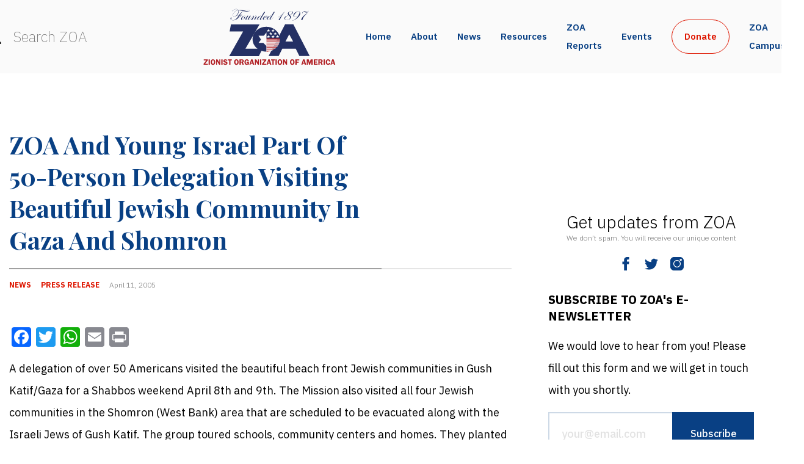

--- FILE ---
content_type: application/javascript
request_url: https://zoa.org/wp-content/plugins/gravityformsturnstile/assets/js/dist/scripts-theme.min.js?ver=1.4.0
body_size: 592
content:
!function(){"use strict";var t,n={5867:function(){var t=gform.utils,n=function(t,n){var e,r=n||(null==t||null===(e=t.detail)||void 0===e?void 0:e.formId),o=document.getElementById("cf-turnstile_".concat(r));if(o&&gform.tools.visible(o)){var i=document.querySelector('input[name="cf-turnstile-response_'.concat(r,'"]'));if(!i||!i.value){gform.turnstile.widgets[r]&&turnstile.remove(gform.turnstile.widgets[r]);var u=document.querySelector("#gform_".concat(r," .cf-previous-response"));u&&u.remove(),gform.turnstile.widgets[r]=turnstile.render(o)}}},e=function(t){var e,r=null==t||null===(e=t.detail)||void 0===e?void 0:e.target.closest("form");if(r){var o=r.getAttribute("data-formid");n(t,o)}};window.gform=window.gform||{},window.gform.turnstile={widgets:{}};var r=function(){document.addEventListener("gform/ajax/post_page_change",n),jQuery(document).on("gform_post_render",n),jQuery(document).on("gform_post_conditional_logic",n),document.addEventListener("gfcf/conversational/navigate/next",e),document.addEventListener("gfcf/conversational/navigate/prev",e)};(function(){(0,t.ready)(r)})()}},e={};function r(t){var o=e[t];if(void 0!==o)return o.exports;var i=e[t]={exports:{}};return n[t].call(i.exports,i,i.exports,r),i.exports}r.m=n,t=[],r.O=function(n,e,o,i){if(!e){var u=1/0;for(l=0;l<t.length;l++){e=t[l][0],o=t[l][1],i=t[l][2];for(var f=!0,c=0;c<e.length;c++)(!1&i||u>=i)&&Object.keys(r.O).every((function(t){return r.O[t](e[c])}))?e.splice(c--,1):(f=!1,i<u&&(u=i));if(f){t.splice(l--,1);var a=o();void 0!==a&&(n=a)}}return n}i=i||0;for(var l=t.length;l>0&&t[l-1][2]>i;l--)t[l]=t[l-1];t[l]=[e,o,i]},r.g=function(){if("object"==typeof globalThis)return globalThis;try{return this||new Function("return this")()}catch(t){if("object"==typeof window)return window}}(),r.o=function(t,n){return Object.prototype.hasOwnProperty.call(t,n)},function(){var t={593:0};r.O.j=function(n){return 0===t[n]};var n=function(n,e){var o,i,u=e[0],f=e[1],c=e[2],a=0;if(u.some((function(n){return 0!==t[n]}))){for(o in f)r.o(f,o)&&(r.m[o]=f[o]);if(c)var l=c(r)}for(n&&n(e);a<u.length;a++)i=u[a],r.o(t,i)&&t[i]&&t[i][0](),t[i]=0;return r.O(l)},e=self.webpackChunkgform_turnstile=self.webpackChunkgform_turnstile||[];e.forEach(n.bind(null,0)),e.push=n.bind(null,e.push.bind(e))}(),r.O(void 0,[721],(function(){return r(7920)}));var o=r.O(void 0,[721],(function(){return r(5867)}));o=r.O(o)}();

--- FILE ---
content_type: application/javascript
request_url: https://zoa.org/wp-content/themes/zoa2021/scripts/column-checker.js?2
body_size: 76
content:
const parentColumnName = 'zoa-column';
const leftColumnName = 'zoa-column-left';
const rightColumnName = 'zoa-column-right';

let parentColumnElement;
let leftColumnElement;
let rightColumnElement;

const maxAttempts = 3;
let currentAttempt = 1;

function moveChildrenToOtherElement(children, targetElement) {
  //children.forEach((childElement) => targetElement.appendChild(childElement))

  children.forEach((childElement) => {
    for (const child of targetElement.children) {
      if(child === childElement) {
        return;
      }
    }
    targetElement.appendChild(childElement);
  })
}

function checkParentElementOnLoaded() {
  return !!parentColumnElement;
}

function checkColumns() {
  const innerWidth = window.innerWidth;
  const innerWidthThreshold = 992;

  if (!checkParentElementOnLoaded()) {
    if (currentAttempt <= maxAttempts) {
      setTimeout(() => {
        checkColumns();
      }, 1000)
    }
    currentAttempt++;

    return;
  }

  if (innerWidth >= innerWidthThreshold) {
    moveChildrenToOtherElement(parentColumnElement.querySelectorAll(`.${rightColumnName}`), rightColumnElement);
    moveChildrenToOtherElement(parentColumnElement.querySelectorAll(`.${leftColumnName}`), leftColumnElement);
  } else {
    moveChildrenToOtherElement(rightColumnElement.querySelectorAll(`.${rightColumnName}`), parentColumnElement);
    moveChildrenToOtherElement(leftColumnElement.querySelectorAll(`.${leftColumnName}`), parentColumnElement);
  }
}

const handleResize = debounce(() => {
  checkColumns();
}, 150, true)

document.addEventListener("DOMContentLoaded", (event) => {
  parentColumnElement = document.getElementById(parentColumnName);
  leftColumnElement = document.getElementById(leftColumnName);
  rightColumnElement = document.getElementById(rightColumnName);

  checkColumns();
  window.addEventListener("resize", debounce(handleResize, 150));
});





